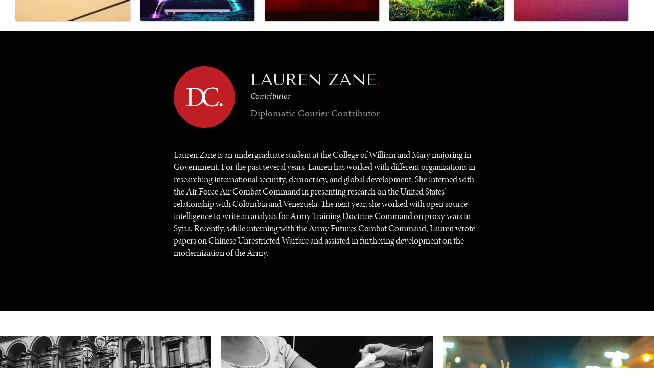

--- FILE ---
content_type: text/html
request_url: https://www.diplomaticourier.com/people/lauren-zane
body_size: 12096
content:
<!DOCTYPE html><!-- Last Published: Tue Jan 20 2026 18:42:08 GMT+0000 (Coordinated Universal Time) --><html data-wf-domain="www.diplomaticourier.com" data-wf-page="65ca3a1597f6525922fa03dd" data-wf-site="5fa4da31b6c3a4e610fd2d5a" lang="en" data-wf-collection="65ca3a1597f6525922fa037d" data-wf-item-slug="lauren-zane"><head><meta charset="utf-8"/><title>Lauren Zane   // Contributor</title><meta content="Lauren Zane is an undergraduate student at the College of William and Mary majoring in Government. Lauren&#x27;s focus and research is in international security, democracy, and global development.  // Diplomatic Courier" name="description"/><meta content="Lauren Zane   // Contributor" property="og:title"/><meta content="Lauren Zane is an undergraduate student at the College of William and Mary majoring in Government. Lauren&#x27;s focus and research is in international security, democracy, and global development.  // Diplomatic Courier" property="og:description"/><meta content="https://cdn.prod.website-files.com/5fa4da31b6c3a45d2cfd2d5d/5fa4da31b6c3a43f74fd4993_Lauren%20Zane%20profile%20picture.jpeg" property="og:image"/><meta content="Lauren Zane   // Contributor" property="twitter:title"/><meta content="Lauren Zane is an undergraduate student at the College of William and Mary majoring in Government. Lauren&#x27;s focus and research is in international security, democracy, and global development.  // Diplomatic Courier" property="twitter:description"/><meta content="https://cdn.prod.website-files.com/5fa4da31b6c3a45d2cfd2d5d/5fa4da31b6c3a43f74fd4993_Lauren%20Zane%20profile%20picture.jpeg" property="twitter:image"/><meta property="og:type" content="website"/><meta content="summary_large_image" name="twitter:card"/><meta content="width=device-width, initial-scale=1" name="viewport"/><link href="https://cdn.prod.website-files.com/5fa4da31b6c3a4e610fd2d5a/css/the-diplomatic-courier.shared.4d4404f63.min.css" rel="stylesheet" type="text/css" integrity="sha384-TUQE9jx/xHp3stqXG48QFgVS1mAQ5pgFHJMhEcX9smafOloTm/XB75tqnnDtO7/N" crossorigin="anonymous"/><link href="https://fonts.googleapis.com" rel="preconnect"/><link href="https://fonts.gstatic.com" rel="preconnect" crossorigin="anonymous"/><script src="https://ajax.googleapis.com/ajax/libs/webfont/1.6.26/webfont.js" type="text/javascript"></script><script type="text/javascript">WebFont.load({  google: {    families: ["Montserrat:100,100italic,200,200italic,300,300italic,400,400italic,500,500italic,600,600italic,700,700italic,800,800italic,900,900italic","Tenor Sans:regular","Source Serif Pro:regular,700","Libre Franklin:regular,600"]  }});</script><script src="https://use.typekit.net/kao3qjv.js" type="text/javascript"></script><script type="text/javascript">try{Typekit.load();}catch(e){}</script><script type="text/javascript">!function(o,c){var n=c.documentElement,t=" w-mod-";n.className+=t+"js",("ontouchstart"in o||o.DocumentTouch&&c instanceof DocumentTouch)&&(n.className+=t+"touch")}(window,document);</script><link href="https://cdn.prod.website-files.com/5fa4da31b6c3a4e610fd2d5a/5fa4da31b6c3a47915fd2d8f_favicon.png" rel="shortcut icon" type="image/x-icon"/><link href="https://cdn.prod.website-files.com/5fa4da31b6c3a4e610fd2d5a/5fa4da31b6c3a46695fd2d90_DC-webclip.png" rel="apple-touch-icon"/><script async="" src="https://www.googletagmanager.com/gtag/js?id=UA-917227-4"></script><script type="text/javascript">window.dataLayer = window.dataLayer || [];function gtag(){dataLayer.push(arguments);}gtag('js', new Date());gtag('config', 'UA-917227-4', {'anonymize_ip': false});</script><script async src="https://cdn.jsdelivr.net/npm/@finsweet/cookie-consent@1/fs-cc.js" fs-cc-mode="opt-in"></script>

<style>
  body {
  -moz-font-feature-settings: "liga" on;
  -moz-osx-font-smoothing: grayscale;
  -webkit-font-smoothing: antialiased;
  font-feature-settings: "liga" on;
  text-rendering: optimizeLegibility;
}
</style>

<style>
div.paragraph.w-richtext{
  white-space: pre-line !important;
  }
  br {display:none;}

</style>
<script>
function printContent(el){
	var restorepage = document.body.innerHTML;
	var printcontent = document.getElementById(el).innerHTML;
	document.body.innerHTML = printcontent;
	window.print();
	document.body.innerHTML = restorepage;
}
</script>

<script type="text/javascript">
    (function(c,l,a,r,i,t,y){
        c[a]=c[a]||function(){(c[a].q=c[a].q||[]).push(arguments)};
        t=l.createElement(r);t.async=1;t.src="https://www.clarity.ms/tag/"+i;
        y=l.getElementsByTagName(r)[0];y.parentNode.insertBefore(t,y);
    })(window, document, "clarity", "script", "dcuaplnq77");
</script>



<script>
document.addEventListener('DOMContentLoaded', function() {
    // Select all anchors and images within the document
    var links = document.querySelectorAll('a[href^="http://"], img[src^="http://"]');

    // Iterate over each link and replace 'http' with 'https'
    links.forEach(function(link) {
        if (link.href) {
            link.href = link.href.replace('http://', 'https://');
        } else if (link.src) {
            link.src = link.src.replace('http://', 'https://');
        }
    });
});
</script>

 <script type="application/ld+json">
    {
      "@context": "https://schema.org",
      "@type": "Organization",
      "image": "https://assets-global.website-files.com/5fa4da31b6c3a4e610fd2d5a/5fa4da31b6c3a467a9fd2ddb_dc.logo.white.full.svg",
      "url": "https://www.diplomaticourier.com",
      "sameAs": ["https://diplomaticourier.com"],
      "logo": "https://assets-global.website-files.com/5fa4da31b6c3a4e610fd2d5a/5fa4da31b6c3a467a9fd2ddb_dc.logo.white.full.svg",
      "name": "Diplomatic Courier",
      "description": "Connecting global publics to leaders in international affairs, diplomacy, social good, technology, business, and more."
    }
    </script><link rel="canonical" href="https://www.diplomaticourier.com/people/lauren-zane" />
<meta property="og:url" content="https://www.diplomaticourier.com/people/lauren-zane"></head><body><div data-collapse="tiny" data-animation="default" data-duration="400" data-easing="ease" data-easing2="ease" role="banner" class="navigation w-nav"><div data-w-id="06cb82c4-68a2-2c88-e447-ad93b93c221f" class="nav-menu"><a href="/" class="navigation-link main-nav w-inline-block"><div>home</div></a><a href="/about" class="navigation-link main-nav w-inline-block"><div>About</div></a><a href="/team" class="navigation-link main-nav w-inline-block"><div>Team</div></a><a href="/news-media" class="navigation-link main-nav w-inline-block"><div>News &amp; Media</div></a><a href="/print" class="navigation-link main-nav w-inline-block"><div>In Print</div></a><a href="/latest-posts" class="navigation-link main-nav w-inline-block"><div>all articles</div></a><a href="/submissions" class="navigation-link main-nav w-inline-block"><div>submissions</div></a></div><div class="navigation-container"><div class="main-nav-left"><a data-w-id="42f40efb-e7de-1589-e3f6-a477a8b94057" href="#" class="nav-icon-container w-inline-block"><div data-w-id="935fe8c2-7f82-a651-b908-bcb875b6e40c" class="menu-line"></div><div data-w-id="1faf7ea5-762c-0a3c-0144-a34f1a8f4b53" class="menu-line"></div><div data-w-id="2f146f24-5d38-01bd-5874-e4b99f1ee583" class="menu-line"></div></a><a href="/" class="logo main-nav-brand w-inline-block"><img src="https://cdn.prod.website-files.com/5fa4da31b6c3a4e610fd2d5a/5fa4da31b6c3a467a9fd2ddb_dc.logo.white.full.svg" alt="" class="image-logo"/></a><div class="subnav-top"><div class="subnav-topics-list"><div class="collection-list-wrapper w-dyn-list"><div role="list" class="topics-list w-dyn-items"><div role="listitem" class="subnav-list-item inline-list-item w-dyn-item"><a href="/topics/diplomacy" class="sub-nav-link" data-ix="subnav-close-2">Diplomacy</a></div><div role="listitem" class="subnav-list-item inline-list-item w-dyn-item"><a href="/topics/economy" class="sub-nav-link" data-ix="subnav-close-2">Economy</a></div><div role="listitem" class="subnav-list-item inline-list-item w-dyn-item"><a href="/topics/energy" class="sub-nav-link" data-ix="subnav-close-2">Energy</a></div><div role="listitem" class="subnav-list-item inline-list-item w-dyn-item"><a href="/topics/environment" class="sub-nav-link" data-ix="subnav-close-2">Environment</a></div><div role="listitem" class="subnav-list-item inline-list-item w-dyn-item"><a href="/topics/health" class="sub-nav-link" data-ix="subnav-close-2">Health</a></div><div role="listitem" class="subnav-list-item inline-list-item w-dyn-item"><a href="/topics/politics" class="sub-nav-link" data-ix="subnav-close-2">Politics</a></div><div role="listitem" class="subnav-list-item inline-list-item w-dyn-item"><a href="/topics/security" class="sub-nav-link" data-ix="subnav-close-2">Security</a></div><div role="listitem" class="subnav-list-item inline-list-item w-dyn-item"><a href="/topics/technology" class="sub-nav-link" data-ix="subnav-close-2">Technology</a></div></div></div><div class="sub-nav-divider"></div><a data-w-id="4d061a5c-f987-2f90-12ec-ad08f5d8a8aa" href="#" class="sub-nav-link hide w-inline-block"><div>Browse All</div></a><a data-w-id="eee1bb03-3726-b3d0-6888-96758359627a" href="#" class="view-more-topics w-inline-block"></a></div></div></div><div class="mn-middle hide" data-ix="subnav-hover-fix"><a href="#" class="mn-channel-image w-inline-block"></a><a href="#" class="sub-nav-open w-inline-block" data-ix="subnav-open"></a><a href="#" class="close-subnav-button w-inline-block" data-ix="subnav-close"></a></div><div class="main-nav-right"><a data-w-id="9b4ebe1a-9f4c-0dab-11f9-58dc82b8c428" href="#" target="_blank" class="nav-center-dropdown-icon browse desktop-hide w-inline-block"><div>browse</div></a><a rel="noopener" href="https://57be155b.sibforms.com/serve/[base64]" target="_blank" class="nav-center-dropdown-icon browse mobile-hide w-inline-block"><div><strong class="bold-text-3">Newsletter</strong></div></a><a rel="noopener" href="https://worldin2050.diplomaticourier.com/" target="_blank" class="nav-center-dropdown-icon browse mobile-hide w-inline-block"><div>World in 2050</div></a><div class="search-button-container"><a data-w-id="d92e23fa-813c-7fdc-6a80-95ffd9337ba1" href="#" class="search-toggle-button w-inline-block"></a></div></div></div><div class="search-overlay-container initial"><form action="/search" class="search-field-container w-form"><input class="search-input w-input" maxlength="256" name="query" placeholder="I&#x27;m looking for…" type="search" id="search" required=""/><input type="submit" class="search-button w-button" value="Search"/></form><a href="#" class="cancel-search-button w-inline-block" data-ix="hide-search-overlay"></a></div><div class="browse-menu initial"><div class="browse-menu-header"><div class="browse-header-left"><div class="dc-brand"></div><div>Browse Articles</div></div><a data-w-id="7ae7f685-c24d-535c-44cf-5fac09999a9a" href="#" class="close-browser-overlay w-inline-block"></a></div><div class="browse-section twothirds"><h3>topics</h3><div class="w-dyn-list"><div role="list" class="browse-list w-dyn-items"><div role="listitem" class="browse-item w-dyn-item"><a data-w-id="16f3f98b-1d39-3f87-e4e3-00d8ce215860" href="/topics/brics" class="w-inline-block"><div>BRICS</div></a></div><div role="listitem" class="browse-item w-dyn-item"><a data-w-id="16f3f98b-1d39-3f87-e4e3-00d8ce215860" href="/topics/book-review" class="w-inline-block"><div>Book Reviews</div></a></div><div role="listitem" class="browse-item w-dyn-item"><a data-w-id="16f3f98b-1d39-3f87-e4e3-00d8ce215860" href="/topics/cities" class="w-inline-block"><div>Cities</div></a></div><div role="listitem" class="browse-item w-dyn-item"><a data-w-id="16f3f98b-1d39-3f87-e4e3-00d8ce215860" href="/topics/culture" class="w-inline-block"><div>Culture</div></a></div><div role="listitem" class="browse-item w-dyn-item"><a data-w-id="16f3f98b-1d39-3f87-e4e3-00d8ce215860" href="/topics/diplomacy" class="w-inline-block"><div>Diplomacy</div></a></div><div role="listitem" class="browse-item w-dyn-item"><a data-w-id="16f3f98b-1d39-3f87-e4e3-00d8ce215860" href="/topics/economy" class="w-inline-block"><div>Economy</div></a></div><div role="listitem" class="browse-item w-dyn-item"><a data-w-id="16f3f98b-1d39-3f87-e4e3-00d8ce215860" href="/topics/education" class="w-inline-block"><div>Education</div></a></div><div role="listitem" class="browse-item w-dyn-item"><a data-w-id="16f3f98b-1d39-3f87-e4e3-00d8ce215860" href="/topics/energy" class="w-inline-block"><div>Energy</div></a></div><div role="listitem" class="browse-item w-dyn-item"><a data-w-id="16f3f98b-1d39-3f87-e4e3-00d8ce215860" href="/topics/environment" class="w-inline-block"><div>Environment</div></a></div><div role="listitem" class="browse-item w-dyn-item"><a data-w-id="16f3f98b-1d39-3f87-e4e3-00d8ce215860" href="/topics/food-security" class="w-inline-block"><div>Food Security</div></a></div><div role="listitem" class="browse-item w-dyn-item"><a data-w-id="16f3f98b-1d39-3f87-e4e3-00d8ce215860" href="/topics/global-talent-summit" class="w-inline-block"><div>Global Talent Summit</div></a></div><div role="listitem" class="browse-item w-dyn-item"><a data-w-id="16f3f98b-1d39-3f87-e4e3-00d8ce215860" href="/topics/governance" class="w-inline-block"><div>Governance</div></a></div><div role="listitem" class="browse-item w-dyn-item"><a data-w-id="16f3f98b-1d39-3f87-e4e3-00d8ce215860" href="/topics/health" class="w-inline-block"><div>Health</div></a></div><div role="listitem" class="browse-item w-dyn-item"><a data-w-id="16f3f98b-1d39-3f87-e4e3-00d8ce215860" href="/topics/human-rights" class="w-inline-block"><div>Human Rights</div></a></div><div role="listitem" class="browse-item w-dyn-item"><a data-w-id="16f3f98b-1d39-3f87-e4e3-00d8ce215860" href="/topics/opinion" class="w-inline-block"><div>Opinion</div></a></div><div role="listitem" class="browse-item w-dyn-item"><a data-w-id="16f3f98b-1d39-3f87-e4e3-00d8ce215860" href="/topics/politics" class="w-inline-block"><div>Politics</div></a></div><div role="listitem" class="browse-item w-dyn-item"><a data-w-id="16f3f98b-1d39-3f87-e4e3-00d8ce215860" href="/topics/report-reviews" class="w-inline-block"><div>Report Reviews</div></a></div><div role="listitem" class="browse-item w-dyn-item"><a data-w-id="16f3f98b-1d39-3f87-e4e3-00d8ce215860" href="/topics/security" class="w-inline-block"><div>Security</div></a></div><div role="listitem" class="browse-item w-dyn-item"><a data-w-id="16f3f98b-1d39-3f87-e4e3-00d8ce215860" href="/topics/sponsored" class="w-inline-block"><div>Sponsored</div></a></div><div role="listitem" class="browse-item w-dyn-item"><a data-w-id="16f3f98b-1d39-3f87-e4e3-00d8ce215860" href="/topics/technology" class="w-inline-block"><div>Technology</div></a></div><div role="listitem" class="browse-item w-dyn-item"><a data-w-id="16f3f98b-1d39-3f87-e4e3-00d8ce215860" href="/topics/travel" class="w-inline-block"><div>Travel</div></a></div></div></div></div><div class="browse-section onethird"><h3>Regions</h3><div class="w-dyn-list"><div role="list" class="browse-list regions w-dyn-items"><div role="listitem" class="browse-item half w-dyn-item"><a data-w-id="6e7f406c-dba8-3fd6-b7ee-31ed6ef2e4c2" href="/regions/africa" class="w-inline-block"><div>Africa</div></a></div><div role="listitem" class="browse-item half w-dyn-item"><a data-w-id="6e7f406c-dba8-3fd6-b7ee-31ed6ef2e4c2" href="/regions/asia" class="w-inline-block"><div>Asia</div></a></div><div role="listitem" class="browse-item half w-dyn-item"><a data-w-id="6e7f406c-dba8-3fd6-b7ee-31ed6ef2e4c2" href="/regions/central-asia" class="w-inline-block"><div>Central Asia</div></a></div><div role="listitem" class="browse-item half w-dyn-item"><a data-w-id="6e7f406c-dba8-3fd6-b7ee-31ed6ef2e4c2" href="/regions/europe" class="w-inline-block"><div>Europe</div></a></div><div role="listitem" class="browse-item half w-dyn-item"><a data-w-id="6e7f406c-dba8-3fd6-b7ee-31ed6ef2e4c2" href="/regions/global" class="w-inline-block"><div>Global</div></a></div><div role="listitem" class="browse-item half w-dyn-item"><a data-w-id="6e7f406c-dba8-3fd6-b7ee-31ed6ef2e4c2" href="/regions/latin-america" class="w-inline-block"><div>Latin America</div></a></div><div role="listitem" class="browse-item half w-dyn-item"><a data-w-id="6e7f406c-dba8-3fd6-b7ee-31ed6ef2e4c2" href="/regions/middle-east-north-africa" class="w-inline-block"><div>Middle East/North Africa</div></a></div><div role="listitem" class="browse-item half w-dyn-item"><a data-w-id="6e7f406c-dba8-3fd6-b7ee-31ed6ef2e4c2" href="/regions/north-america" class="w-inline-block"><div>North America</div></a></div><div role="listitem" class="browse-item half w-dyn-item"><a data-w-id="6e7f406c-dba8-3fd6-b7ee-31ed6ef2e4c2" href="/regions/oceania" class="w-inline-block"><div>Oceania</div></a></div></div></div></div><div class="browse-section"><h3>channels</h3><div class="w-dyn-list"><div role="list" class="browse-channels-wrapper w-dyn-items"><div role="listitem" class="channel-browse-item w-dyn-item"><a data-w-id="8d1c3dbb-fc34-5dc1-32cf-61e85a0b4f20" style="background-image:url(&quot;https://cdn.prod.website-files.com/5fa4da31b6c3a45d2cfd2d5d/67f426c760e3599bcae85f5c_65947af379c17e370458eb35_Around%20the%20World%20Channel%20-%20Diplomatic%20Courier-min.jpeg&quot;)" href="/channel/around-the-world" class="channel-browse-block-item w-inline-block"><div class="print-issue-spacer"></div><div class="browse-channel-overlay"><div class="browse-channel-title">Around the World</div><div>Exploring our world through photography and storytelling.</div></div></a></div><div role="listitem" class="channel-browse-item w-dyn-item"><a data-w-id="8d1c3dbb-fc34-5dc1-32cf-61e85a0b4f20" style="background-image:url(&quot;https://cdn.prod.website-files.com/5fa4da31b6c3a45d2cfd2d5d/67f426a946d4db6c6e7dce06_65947c377c087566823b22f2_Ballot%20Box%20Channel%20-%20Diplomatic%20Courier-min.jpeg&quot;)" href="/channel/ballot-box" class="channel-browse-block-item w-inline-block"><div class="print-issue-spacer"></div><div class="browse-channel-overlay"><div class="browse-channel-title">Ballot Box</div><div>Coverage and analysis of elections, wherever they happen.</div></div></a></div><div role="listitem" class="channel-browse-item w-dyn-item"><a data-w-id="8d1c3dbb-fc34-5dc1-32cf-61e85a0b4f20" style="background-image:url(&quot;https://cdn.prod.website-files.com/5fa4da31b6c3a45d2cfd2d5d/67f425075e03548b2a1e39be_67cb389de706ac063501a80a_Eight%20Billion%20Voices%20Channel%20Image-min.jpg&quot;)" href="/channel/eight-billion-voices" class="channel-browse-block-item w-inline-block"><div class="print-issue-spacer"></div><div class="browse-channel-overlay"><div class="browse-channel-title">Eight Billion Voices</div><div>Surveys and polls on the most important issues affecting the world’s population.</div></div></a></div><div role="listitem" class="channel-browse-item w-dyn-item"><a data-w-id="8d1c3dbb-fc34-5dc1-32cf-61e85a0b4f20" style="background-image:url(&quot;https://cdn.prod.website-files.com/5fa4da31b6c3a45d2cfd2d5d/67f42690fee9fa4f5495f915_6245997f7224b1e840052321_Saving%20Gaia%20Channel%20Hero-min.jpeg&quot;)" href="/channel/saving-gaia-energy-transition" class="channel-browse-block-item w-inline-block"><div class="print-issue-spacer"></div><div class="browse-channel-overlay"><div class="browse-channel-title">Saving Gaia</div><div>Saving ourselves by preserving our ecosystems.</div></div></a></div><div role="listitem" class="channel-browse-item w-dyn-item"><a data-w-id="8d1c3dbb-fc34-5dc1-32cf-61e85a0b4f20" style="background-image:url(&quot;https://cdn.prod.website-files.com/5fa4da31b6c3a45d2cfd2d5d/67f4252978ba851b4b9b3440_670067acc95a3e6a01c7d689_radar-3872884_1280-min.jpg&quot;)" href="/channel/under-the-radar" class="channel-browse-block-item w-inline-block"><div class="print-issue-spacer"></div><div class="browse-channel-overlay"><div class="browse-channel-title">Under the Radar</div><div>Under–the–radar stories from around the world.</div></div></a></div><div role="listitem" class="channel-browse-item w-dyn-item"><a data-w-id="8d1c3dbb-fc34-5dc1-32cf-61e85a0b4f20" style="background-image:url(&quot;https://cdn.prod.website-files.com/5fa4da31b6c3a45d2cfd2d5d/67f4241f6840df6ee3425eac_5ff87e866361cd1eecf5f3a4_bigstock-United-Nations-Building-In-New-103020263-min.jpg&quot;)" href="/channel/grand-summitry" class="channel-browse-block-item w-inline-block"><div class="print-issue-spacer"></div><div class="browse-channel-overlay"><div class="browse-channel-title">Grand Summitry</div><div>Exploring the path to achieving international commitments &amp; global goals. </div></div></a></div><div role="listitem" class="channel-browse-item w-dyn-item"><a data-w-id="8d1c3dbb-fc34-5dc1-32cf-61e85a0b4f20" style="background-image:url(&quot;https://cdn.prod.website-files.com/5fa4da31b6c3a45d2cfd2d5d/67f425c85a0692ce0081c3f8_659492ab08855088a76a67b7_Wellbeing%20Channel%20-%20Diplomatic%20Courier-min.jpeg&quot;)" href="/channel/individual-societal-wellbeing" class="channel-browse-block-item w-inline-block"><div class="print-issue-spacer"></div><div class="browse-channel-overlay"><div class="browse-channel-title">Individual, Societal Wellbeing</div><div>What ails us, physically and mentally, requires holistic solutions. </div></div></a></div><div role="listitem" class="channel-browse-item w-dyn-item"><a data-w-id="8d1c3dbb-fc34-5dc1-32cf-61e85a0b4f20" style="background-image:url(&quot;https://cdn.prod.website-files.com/5fa4da31b6c3a45d2cfd2d5d/67f424c74f359762524b4d0d_65948d7a78247a16b23095c2_Governance%20Channel%20-%20Diplomatic%20Courier-min.jpeg&quot;)" href="/channel/institutions-under-pressure" class="channel-browse-block-item w-inline-block"><div class="print-issue-spacer"></div><div class="browse-channel-overlay"><div class="browse-channel-title">Institutions Under Pressure</div><div>Trust in, effectiveness of our societal and governance institutions is failing.</div></div></a></div><div role="listitem" class="channel-browse-item w-dyn-item"><a data-w-id="8d1c3dbb-fc34-5dc1-32cf-61e85a0b4f20" style="background-image:url(&quot;https://cdn.prod.website-files.com/5fa4da31b6c3a45d2cfd2d5d/67f42584f5669757e6196881_67006a6e5e143579a668867a_bigstock-Growth-D-62225549-min.png&quot;)" href="/channel/media-amp-news" class="channel-browse-block-item w-inline-block"><div class="print-issue-spacer"></div><div class="browse-channel-overlay"><div class="browse-channel-title">News &amp; Media</div><div>News about Diplomatic Courier.</div></div></a></div><div role="listitem" class="channel-browse-item w-dyn-item"><a data-w-id="8d1c3dbb-fc34-5dc1-32cf-61e85a0b4f20" style="background-image:url(&quot;https://cdn.prod.website-files.com/5fa4da31b6c3a45d2cfd2d5d/67f425a73131d4f5b478c122_6594890d8306fdd4ff09371b_Exponential%20Tech%20Channel%20-%20Diplomatic%20Courier-min.jpeg&quot;)" href="/channel/our-digital-future" class="channel-browse-block-item w-inline-block"><div class="print-issue-spacer"></div><div class="browse-channel-overlay"><div class="browse-channel-title">Our Digital Future</div><div>Exponential technologies and their impact on human flourishing.</div></div></a></div><div role="listitem" class="channel-browse-item w-dyn-item"><a data-w-id="8d1c3dbb-fc34-5dc1-32cf-61e85a0b4f20" style="background-image:url(&quot;https://cdn.prod.website-files.com/5fa4da31b6c3a45d2cfd2d5d/67f42550d1a25ac6d5f39a8c_65ece1b0e75db3ce3911fd50_AdobeStock_198803041-min.jpeg&quot;)" href="/channel/rebalancing-education-work" class="channel-browse-block-item w-inline-block"><div class="print-issue-spacer"></div><div class="browse-channel-overlay"><div class="browse-channel-title">Rebalancing Education &amp; Work</div><div>Making our education systems and labor markets future-ready. </div></div></a></div><div role="listitem" class="channel-browse-item w-dyn-item"><a data-w-id="8d1c3dbb-fc34-5dc1-32cf-61e85a0b4f20" style="background-image:url(&quot;https://cdn.prod.website-files.com/5fa4da31b6c3a45d2cfd2d5d/67f4249fe4e06ffe12885b19_65948e17b96b910ee007efd7_War%20and%20Peace%20Channel%20-%20Diplomatic%20Courier-min.jpeg&quot;)" href="/channel/war-peace" class="channel-browse-block-item w-inline-block"><div class="print-issue-spacer"></div><div class="browse-channel-overlay"><div class="browse-channel-title">War &amp; Peace</div><div>Geopolitical competition and its consequences.</div></div></a></div><div role="listitem" class="channel-browse-item w-dyn-item"><a data-w-id="8d1c3dbb-fc34-5dc1-32cf-61e85a0b4f20" style="background-image:url(&quot;https://cdn.prod.website-files.com/5fa4da31b6c3a45d2cfd2d5d/67f425e16840df6ee3441a6e_5fa4da31b6c3a4064ffd49e3_christian-wiediger-1XGlbRjt92Q-unsplash-min.jpg&quot;)" href="/channel/dialogue-of-civilizations" class="channel-browse-block-item w-inline-block"><div class="print-issue-spacer"></div><div class="browse-channel-overlay"><div class="browse-channel-title">Dialogue of Civilizations</div><div>Searching for common ground in a divided world.</div></div></a></div></div></div></div></div></div><div class="title-section black"><div class="title-container"><div class="flex-top"><div class="thumb-container"><div class="team-thumb"><div style="background-image:url(&quot;https://cdn.prod.website-files.com/5fa4da31b6c3a45d2cfd2d5d/5fa4da31b6c3a43f74fd4993_Lauren%20Zane%20profile%20picture.jpeg&quot;)" class="team-thumb-photo"></div></div><div class="style-lines-container hide"><div class="style-line"></div><div class="style-line"></div></div></div><div class="bio-content-container"><div class="contributor-name"><h2 class="team-name">Lauren Zane </h2><h2 class="team-name inline-period _2">.</h2><div class="italic">Contributor</div><div class="contributor-sub"><div class="gray-text"><div class="inline-text-display">Diplomatic Courier</div><div class="inline-text-display">Contributor</div><div class="w-dyn-bind-empty"></div></div></div></div></div></div><div class="contributor-bio"><div class="profile-contact-block"><a href="#" class="social-link w-inline-block w-condition-invisible"><img src="https://cdn.prod.website-files.com/5fa4da31b6c3a4e610fd2d5a/5fa4da31b6c3a4173efd2dcf_icon.white.twitter.svg" alt=""/></a><a href="#" class="social-link w-inline-block w-condition-invisible"><img src="https://cdn.prod.website-files.com/5fa4da31b6c3a4e610fd2d5a/5fa4da31b6c3a437f3fd2db4_icon.white.facebook.svg" alt=""/></a><a href="#" class="social-link w-inline-block w-condition-invisible"><img src="https://cdn.prod.website-files.com/5fa4da31b6c3a4e610fd2d5a/5fa4da31b6c3a4449dfd2d94_icon.white.linkedin.svg" alt=""/></a><a href="#" class="social-link w-inline-block w-condition-invisible"><img src="https://cdn.prod.website-files.com/5fa4da31b6c3a4e610fd2d5a/5fa4da31b6c3a41723fd2da7_icon.white.instagram.svg" alt=""/></a><a href="#" class="social-link w-inline-block w-condition-invisible"><img src="https://cdn.prod.website-files.com/5fa4da31b6c3a4e610fd2d5a/5fa4da31b6c3a42f5cfd2dd3_icon.white.email.svg" alt=""/></a></div><div class="w-richtext"><p>Lauren Zane is an undergraduate student at the College of William and Mary majoring in Government. For the past several years, Lauren has worked with different organizations in researching international security, democracy, and global development. She interned with the Air Force Air Combat Command in presenting research on the United States’ relationship with Colombia and Venezuela. The next year, she worked with open source intelligence to write an analysis for Army Training Doctrine Command on proxy wars in Syria. Recently, while interning with the Army Futures Combat Command, Lauren wrote papers on Chinese Unrestricted Warfare and assisted in furthering development on the modernization of the Army.</p></div></div></div></div><div><div class="posts-collection-list second paginate-list w-dyn-list"><div role="list" class="posts-collection-list list-view w-dyn-items w-row"><div role="listitem" class="_3-collection-item w-dyn-item w-col w-col-6"><a style="background-image:url(&quot;https://cdn.prod.website-files.com/5fa4da31b6c3a45d2cfd2d5d/5fa4da31b6c3a42119fd4acf_jay-wennington-CF3SZDnEa9Q-unsplash.jpg&quot;)" href="/posts/the-fight-for-representation" class="posts-image w-inline-block"><div class="post-image-spacer"></div><div class="default-cover-image w-condition-invisible"><div class="default-cover-image-pattern"></div><div class="default-cover-image-pattern brandmark"></div></div><div class="default-cover-image w-condition-invisible"><div class="default-cover-image-pattern"></div><div class="default-cover-image-pattern brandmark"></div></div></a><div class="post-info-text smaller-info-area"><div class="breaking-news w-condition-invisible"><div>Breaking News</div></div><a href="#" class="channel-tag w-inline-block w-condition-invisible"><div class="inline-text-display">Channel |</div><div class="inline-text-display itallic w-dyn-bind-empty"></div></a><a href="/posts/the-fight-for-representation" class="post-title w-inline-block"><h2 class="post-item-title smaller">The Fight for Representation</h2></a><div class="post-summary-text-container"><div class="post-summary-text w-condition-invisible">Sponsored</div><a href="/regions/global" class="post-summary-text link">Global</a><a href="/topics/human-rights" class="post-summary-text link">Human Rights</a><div class="post-summary-text">//</div><div class="post-summary-text">April 28, 2020</div></div></div></div><div role="listitem" class="_3-collection-item w-dyn-item w-col w-col-6"><a style="background-image:url(&quot;https://cdn.prod.website-files.com/5fa4da31b6c3a45d2cfd2d5d/5fa4da31b6c3a48f6dfd4ad0_obi-onyeador-PMnbMcJeftk-unsplash.jpg&quot;)" href="/posts/a-brief-history-on-the-benefits-of-vaccinations" class="posts-image w-inline-block"><div class="post-image-spacer"></div><div class="default-cover-image w-condition-invisible"><div class="default-cover-image-pattern"></div><div class="default-cover-image-pattern brandmark"></div></div><div class="default-cover-image w-condition-invisible"><div class="default-cover-image-pattern"></div><div class="default-cover-image-pattern brandmark"></div></div></a><div class="post-info-text smaller-info-area"><div class="breaking-news w-condition-invisible"><div>Breaking News</div></div><a href="#" class="channel-tag w-inline-block w-condition-invisible"><div class="inline-text-display">Channel |</div><div class="inline-text-display itallic w-dyn-bind-empty"></div></a><a href="/posts/a-brief-history-on-the-benefits-of-vaccinations" class="post-title w-inline-block"><h2 class="post-item-title smaller">A Brief History on the Benefits of Vaccinations</h2></a><div class="post-summary-text-container"><div class="post-summary-text w-condition-invisible">Sponsored</div><a href="/regions/global" class="post-summary-text link">Global</a><a href="/topics/health" class="post-summary-text link">Health</a><div class="post-summary-text">//</div><div class="post-summary-text">April 28, 2020</div></div></div></div><div role="listitem" class="_3-collection-item w-dyn-item w-col w-col-6"><a style="background-image:url(&quot;https://cdn.prod.website-files.com/5fa4da31b6c3a45d2cfd2d5d/5fa4da31b6c3a424c2fd49f5_aj-colores-fyIPhvavIBs-unsplash.jpg&quot;)" href="/posts/ending-the-global-assault-on-protest" class="posts-image w-inline-block"><div class="post-image-spacer"></div><div class="default-cover-image w-condition-invisible"><div class="default-cover-image-pattern"></div><div class="default-cover-image-pattern brandmark"></div></div><div class="default-cover-image w-condition-invisible"><div class="default-cover-image-pattern"></div><div class="default-cover-image-pattern brandmark"></div></div></a><div class="post-info-text smaller-info-area"><div class="breaking-news w-condition-invisible"><div>Breaking News</div></div><a href="#" class="channel-tag w-inline-block w-condition-invisible"><div class="inline-text-display">Channel |</div><div class="inline-text-display itallic w-dyn-bind-empty"></div></a><a href="/posts/ending-the-global-assault-on-protest" class="post-title w-inline-block"><h2 class="post-item-title smaller">Ending the Global Assault on Protest</h2></a><div class="post-summary-text-container"><div class="post-summary-text w-condition-invisible">Sponsored</div><a href="/regions/global" class="post-summary-text link">Global</a><a href="/topics/opinion" class="post-summary-text link">Opinion</a><div class="post-summary-text">//</div><div class="post-summary-text">January 6, 2020</div></div></div></div><div role="listitem" class="_3-collection-item w-dyn-item w-col w-col-6"><a style="background-image:url(&quot;https://cdn.prod.website-files.com/5fa4da31b6c3a45d2cfd2d5d/5fa4da31b6c3a40544fd49c1_elbe-philharmonic-hall-2482637_1920.jpg&quot;)" href="/posts/changing-the-narrative-on-inequality" class="posts-image w-inline-block"><div class="post-image-spacer"></div><div class="default-cover-image w-condition-invisible"><div class="default-cover-image-pattern"></div><div class="default-cover-image-pattern brandmark"></div></div><div class="default-cover-image w-condition-invisible"><div class="default-cover-image-pattern"></div><div class="default-cover-image-pattern brandmark"></div></div></a><div class="post-info-text smaller-info-area"><div class="breaking-news w-condition-invisible"><div>Breaking News</div></div><a href="#" class="channel-tag w-inline-block w-condition-invisible"><div class="inline-text-display">Channel |</div><div class="inline-text-display itallic w-dyn-bind-empty"></div></a><a href="/posts/changing-the-narrative-on-inequality" class="post-title w-inline-block"><h2 class="post-item-title smaller">Changing the Narrative on Inequality</h2></a><div class="post-summary-text-container"><div class="post-summary-text w-condition-invisible">Sponsored</div><a href="/regions/global" class="post-summary-text link">Global</a><a href="/topics/economy" class="post-summary-text link">Economy</a><div class="post-summary-text">//</div><div class="post-summary-text">December 31, 2019</div></div></div></div><div role="listitem" class="_3-collection-item w-dyn-item w-col w-col-6"><a style="background-image:url(&quot;https://cdn.prod.website-files.com/5fa4da31b6c3a45d2cfd2d5d/5fa4da31b6c3a45b3efd49b7_holger-link-wZTiKB6rQYY-unsplash.jpg&quot;)" href="/posts/the-right-to-breathe" class="posts-image w-inline-block"><div class="post-image-spacer"></div><div class="default-cover-image w-condition-invisible"><div class="default-cover-image-pattern"></div><div class="default-cover-image-pattern brandmark"></div></div><div class="default-cover-image w-condition-invisible"><div class="default-cover-image-pattern"></div><div class="default-cover-image-pattern brandmark"></div></div></a><div class="post-info-text smaller-info-area"><div class="breaking-news w-condition-invisible"><div>Breaking News</div></div><a href="#" class="channel-tag w-inline-block w-condition-invisible"><div class="inline-text-display">Channel |</div><div class="inline-text-display itallic w-dyn-bind-empty"></div></a><a href="/posts/the-right-to-breathe" class="post-title w-inline-block"><h2 class="post-item-title smaller">The Right to Breathe</h2></a><div class="post-summary-text-container"><div class="post-summary-text w-condition-invisible">Sponsored</div><a href="/regions/global" class="post-summary-text link">Global</a><a href="/topics/environment" class="post-summary-text link">Environment</a><div class="post-summary-text">//</div><div class="post-summary-text">December 10, 2019</div></div></div></div><div role="listitem" class="_3-collection-item w-dyn-item w-col w-col-6"><a style="background-image:url(&quot;https://cdn.prod.website-files.com/5fa4da31b6c3a45d2cfd2d5d/5fa4da31b6c3a411dffd49a7_bigstock-G--Protest-in-Toronto--46969243.jpg&quot;)" href="/posts/ai-and-the-erosion-of-freedoms" class="posts-image w-inline-block"><div class="post-image-spacer"></div><div class="default-cover-image w-condition-invisible"><div class="default-cover-image-pattern"></div><div class="default-cover-image-pattern brandmark"></div></div><div class="default-cover-image w-condition-invisible"><div class="default-cover-image-pattern"></div><div class="default-cover-image-pattern brandmark"></div></div></a><div class="post-info-text smaller-info-area"><div class="breaking-news w-condition-invisible"><div>Breaking News</div></div><a href="#" class="channel-tag w-inline-block w-condition-invisible"><div class="inline-text-display">Channel |</div><div class="inline-text-display itallic w-dyn-bind-empty"></div></a><a href="/posts/ai-and-the-erosion-of-freedoms" class="post-title w-inline-block"><h2 class="post-item-title smaller">AI and the Erosion of Freedoms</h2></a><div class="post-summary-text-container"><div class="post-summary-text w-condition-invisible">Sponsored</div><a href="/regions/global" class="post-summary-text link">Global</a><a href="/topics/opinion" class="post-summary-text link">Opinion</a><div class="post-summary-text">//</div><div class="post-summary-text">November 15, 2019</div></div></div></div></div><div role="navigation" aria-label="List" class="w-pagination-wrapper pagination"></div></div></div><div class="footer"><div class="container-footer"><div class="container"><div class="top-section footer-top"><div class="footer-top-left"><a href="#" class="logo cc-footer w-inline-block"><img src="https://cdn.prod.website-files.com/5fa4da31b6c3a4e610fd2d5a/5fa4da31b6c3a43ae5fd2d85_logo.dc.white.red.brandmark.svg" alt="Diplomatic Courier
" class="image-logo footer-logo"/><img src="https://cdn.prod.website-files.com/5fa4da31b6c3a4e610fd2d5a/5fa4da31b6c3a4e92afd2d96_logo.dc.red.full.svg" alt=""/></a><div class="main-nav-tagline footer-tagline">A Global Affairs Media Network</div></div><div class="w-embed"><h2 style="font-size: 20px; margin-bottom: 30px; margin-left: 0px;">Newsletter signup</h2>
<p><a href="https://57be155b.sibforms.com/serve/[base64]" target="_blank" style="display: inline-block; background-color: #ffffff; color: #000000; text-decoration: none; padding: 10px 20px; border: 1px solid #000000; border-radius: 6px;">Subscribe here</a></p></div></div></div><div class="separator-footer"><div class="separator-color footer-line"></div></div><div class="container"><div class="bottom"><div class="footer-links-container"><div class="footer-links"><div class="footer-title-text">channels</div><div class="footer-links-inner"><div class="w-dyn-list"><div role="list" class="w-dyn-items"><div role="listitem" class="w-dyn-item"><div class="nav-link footer-link _2"><a href="/channel/around-the-world" class="inline-text-display light-gray-link-text">Around the World</a></div></div><div role="listitem" class="w-dyn-item"><div class="nav-link footer-link _2"><a href="/channel/ballot-box" class="inline-text-display light-gray-link-text">Ballot Box</a></div></div><div role="listitem" class="w-dyn-item"><div class="nav-link footer-link _2"><a href="/channel/eight-billion-voices" class="inline-text-display light-gray-link-text">Eight Billion Voices</a></div></div><div role="listitem" class="w-dyn-item"><div class="nav-link footer-link _2"><a href="/channel/saving-gaia-energy-transition" class="inline-text-display light-gray-link-text">Saving Gaia</a></div></div><div role="listitem" class="w-dyn-item"><div class="nav-link footer-link _2"><a href="/channel/under-the-radar" class="inline-text-display light-gray-link-text">Under the Radar</a></div></div></div></div><div class="footer-list-container-toggle"><div class="w-dyn-list"><div role="list" class="w-dyn-items"><div role="listitem" class="w-dyn-item"><div class="nav-link footer-link _2"><a href="/channel/grand-summitry" class="inline-text-display light-gray-link-text">Grand Summitry</a></div></div><div role="listitem" class="w-dyn-item"><div class="nav-link footer-link _2"><a href="/channel/individual-societal-wellbeing" class="inline-text-display light-gray-link-text">Individual, Societal Wellbeing</a></div></div><div role="listitem" class="w-dyn-item"><div class="nav-link footer-link _2"><a href="/channel/institutions-under-pressure" class="inline-text-display light-gray-link-text">Institutions Under Pressure</a></div></div><div role="listitem" class="w-dyn-item"><div class="nav-link footer-link _2"><a href="/channel/media-amp-news" class="inline-text-display light-gray-link-text">News &amp; Media</a></div></div><div role="listitem" class="w-dyn-item"><div class="nav-link footer-link _2"><a href="/channel/our-digital-future" class="inline-text-display light-gray-link-text">Our Digital Future</a></div></div><div role="listitem" class="w-dyn-item"><div class="nav-link footer-link _2"><a href="/channel/rebalancing-education-work" class="inline-text-display light-gray-link-text">Rebalancing Education &amp; Work</a></div></div><div role="listitem" class="w-dyn-item"><div class="nav-link footer-link _2"><a href="/channel/war-peace" class="inline-text-display light-gray-link-text">War &amp; Peace</a></div></div><div role="listitem" class="w-dyn-item"><div class="nav-link footer-link _2"><a href="/channel/dialogue-of-civilizations" class="inline-text-display light-gray-link-text">Dialogue of Civilizations</a></div></div></div></div></div><div class="footer-more-toggle" data-ix="toggle-footer-list"><div class="nav-link footer-link _2"><a href="#" class="inline-text-display light-gray-link-text">More...</a></div></div><div class="footer-less-toggle" data-ix="toggle-footer-list-close"><div class="nav-link footer-link _2"><a href="#" class="inline-text-display light-gray-link-text">Less...</a></div></div></div></div><div class="footer-links"><div class="footer-title-text">topics</div><div class="footer-links-inner"><div class="w-dyn-list"><div role="list" class="w-dyn-items"><div role="listitem" class="w-dyn-item"><div class="nav-link footer-link _2"><a href="/topics/diplomacy" class="inline-text-display light-gray-link-text">Diplomacy</a></div></div><div role="listitem" class="w-dyn-item"><div class="nav-link footer-link _2"><a href="/topics/economy" class="inline-text-display light-gray-link-text">Economy</a></div></div><div role="listitem" class="w-dyn-item"><div class="nav-link footer-link _2"><a href="/topics/energy" class="inline-text-display light-gray-link-text">Energy</a></div></div><div role="listitem" class="w-dyn-item"><div class="nav-link footer-link _2"><a href="/topics/environment" class="inline-text-display light-gray-link-text">Environment</a></div></div><div role="listitem" class="w-dyn-item"><div class="nav-link footer-link _2"><a href="/topics/health" class="inline-text-display light-gray-link-text">Health</a></div></div></div></div><div class="footer-list-container-toggle"><div class="w-dyn-list"><div role="list" class="w-dyn-items"><div role="listitem" class="w-dyn-item"><div class="nav-link footer-link _2"><a href="/topics/politics" class="inline-text-display light-gray-link-text">Politics</a></div></div><div role="listitem" class="w-dyn-item"><div class="nav-link footer-link _2"><a href="/topics/security" class="inline-text-display light-gray-link-text">Security</a></div></div><div role="listitem" class="w-dyn-item"><div class="nav-link footer-link _2"><a href="/topics/technology" class="inline-text-display light-gray-link-text">Technology</a></div></div><div role="listitem" class="w-dyn-item"><div class="nav-link footer-link _2"><a href="/topics/book-review" class="inline-text-display light-gray-link-text">Book Reviews</a></div></div><div role="listitem" class="w-dyn-item"><div class="nav-link footer-link _2"><a href="/topics/cities" class="inline-text-display light-gray-link-text">Cities</a></div></div><div role="listitem" class="w-dyn-item"><div class="nav-link footer-link _2"><a href="/topics/culture" class="inline-text-display light-gray-link-text">Culture</a></div></div><div role="listitem" class="w-dyn-item"><div class="nav-link footer-link _2"><a href="/topics/education" class="inline-text-display light-gray-link-text">Education</a></div></div><div role="listitem" class="w-dyn-item"><div class="nav-link footer-link _2"><a href="/topics/food-security" class="inline-text-display light-gray-link-text">Food Security</a></div></div><div role="listitem" class="w-dyn-item"><div class="nav-link footer-link _2"><a href="/topics/human-rights" class="inline-text-display light-gray-link-text">Human Rights</a></div></div><div role="listitem" class="w-dyn-item"><div class="nav-link footer-link _2"><a href="/topics/report-reviews" class="inline-text-display light-gray-link-text">Report Reviews</a></div></div><div role="listitem" class="w-dyn-item"><div class="nav-link footer-link _2"><a href="/topics/governance" class="inline-text-display light-gray-link-text">Governance</a></div></div><div role="listitem" class="w-dyn-item"><div class="nav-link footer-link _2"><a href="/topics/opinion" class="inline-text-display light-gray-link-text">Opinion</a></div></div><div role="listitem" class="w-dyn-item"><div class="nav-link footer-link _2"><a href="/topics/travel" class="inline-text-display light-gray-link-text">Travel</a></div></div></div></div></div><div class="footer-more-toggle" data-ix="toggle-footer-list"><div class="nav-link footer-link _2"><a href="#" class="inline-text-display light-gray-link-text">More...</a></div></div><div class="footer-less-toggle" data-ix="toggle-footer-list-close"><div class="nav-link footer-link _2"><a href="#" class="inline-text-display light-gray-link-text">Less...</a></div></div></div></div><div class="footer-links"><div class="footer-title-text">regions</div><div class="footer-links-inner"><div class="w-dyn-list"><div role="list" class="w-dyn-items"><div role="listitem" class="w-dyn-item"><div class="nav-link footer-link _2"><a href="/regions/africa" class="inline-text-display light-gray-link-text">Africa</a></div></div><div role="listitem" class="w-dyn-item"><div class="nav-link footer-link _2"><a href="/regions/asia" class="inline-text-display light-gray-link-text">Asia</a></div></div><div role="listitem" class="w-dyn-item"><div class="nav-link footer-link _2"><a href="/regions/central-asia" class="inline-text-display light-gray-link-text">Central Asia</a></div></div><div role="listitem" class="w-dyn-item"><div class="nav-link footer-link _2"><a href="/regions/europe" class="inline-text-display light-gray-link-text">Europe</a></div></div><div role="listitem" class="w-dyn-item"><div class="nav-link footer-link _2"><a href="/regions/global" class="inline-text-display light-gray-link-text">Global</a></div></div></div></div><div class="footer-list-container-toggle"><div class="w-dyn-list"><div role="list" class="w-dyn-items"><div role="listitem" class="w-dyn-item"><div class="nav-link footer-link _2"><a href="/regions/latin-america" class="inline-text-display light-gray-link-text">Latin America</a></div></div><div role="listitem" class="w-dyn-item"><div class="nav-link footer-link _2"><a href="/regions/middle-east-north-africa" class="inline-text-display light-gray-link-text">Middle East/North Africa</a></div></div><div role="listitem" class="w-dyn-item"><div class="nav-link footer-link _2"><a href="/regions/north-america" class="inline-text-display light-gray-link-text">North America</a></div></div><div role="listitem" class="w-dyn-item"><div class="nav-link footer-link _2"><a href="/regions/oceania" class="inline-text-display light-gray-link-text">Oceania</a></div></div></div></div></div><div class="footer-more-toggle" data-ix="toggle-footer-list"><div class="nav-link footer-link _2"><a href="#" class="inline-text-display light-gray-link-text">More...</a></div></div><div class="footer-less-toggle" data-ix="toggle-footer-list-close"><div class="nav-link footer-link _2"><a href="#" class="inline-text-display light-gray-link-text">Less...</a></div></div></div></div></div><div class="separator-footer"><div class="separator-color footer-line"></div></div><div class="bottom-2"><div class="footer-links-container"><div class="footer-links"><div class="footer-title-text">Diplomatic courier</div><div class="footer-links-inner"><div class="nav-link footer-link _2"><a href="/about" class="inline-text-display light-gray-link-text">Our Mission</a></div><div class="nav-link footer-link _2"><a href="/team" class="inline-text-display light-gray-link-text">Our Team</a></div><div class="nav-link footer-link _2"><a href="/news-media" class="inline-text-display light-gray-link-text">News &amp; Media</a></div><div class="nav-link footer-link _2"><a href="/print" class="inline-text-display light-gray-link-text">In Print</a></div><div class="nav-link footer-link _2"><a href="/about#contact" class="inline-text-display light-gray-link-text">Contact</a></div></div></div><div class="footer-links"><div class="footer-title-text">Collaborate</div><div class="footer-links-inner"><a href="/submissions" class="nav-link footer-link">Submissions</a><a href="/careers" class="nav-link footer-link"></a><a href="/advertise" class="nav-link footer-link">Advertise</a></div></div><div class="footer-links"><div class="footer-title-text">follow us</div><div class="footer-links-inner"><a href="https://twitter.com/diplocourier" target="_blank" class="nav-link footer-link"></a><a href="https://www.facebook.com/diplocourier" target="_blank" class="nav-link footer-link">Facebook</a><a href="https://www.linkedin.com/company/the-diplomatic-courier/" target="_blank" class="nav-link footer-link">LinkedIn</a><a href="https://www.instagram.com/diplocourier/" target="_blank" class="nav-link footer-link">Instagram</a><a href="https://www.youtube.com/user/TheDiplomaticCourier" target="_blank" class="nav-link footer-link">YouTube</a></div></div><div class="footer-links"><div class="footer-title-text">Legal</div><div class="footer-links-inner"><a href="/privacy-policy" class="nav-link footer-link">Privacy Policy</a><a href="/cookie-policy-diplomatic-courier-a-global-affairs-media-network" class="nav-link footer-link">Cookie Policy</a><a href="/disclaimer" class="nav-link footer-link">Disclaimer</a><a href="/submission-guidelines" class="nav-link footer-link">Submission Guidelines</a></div></div></div></div></div><div class="footer-small-text">© 2006-2025 Diplomatic Courier™  is a registered trademark.  all rights reserved.</div></div></div><div class="set-all-components-to-display-none-and-use-this-div-to-create-a-symbol"><div fs-cc="banner" class="fs-cc-banner_component"><div class="fs-cc-banner_container"><div class="fs-cc-banner_text">By clicking <strong>“Accept All Cookies”</strong>, you agree to the storing of cookies on your device to enhance site navigation, analyze site usage, and assist in our marketing efforts. View our <a href="/privacy-policy" class="fs-cc-banner_text-link">Privacy Policy</a> &amp; <a href="/cookie-policy-diplomatic-courier-a-global-affairs-media-network"><span class="fs-cc-banner_text-link">Cookie Policy</span></a> for more information.</div><div class="fs-cc-banner_buttons-wrapper"><a fs-cc="open-preferences" href="#" class="fs-cc-banner_text-link">Preferences</a><a fs-cc="deny" href="#" class="fs-cc-banner_button fs-cc-button-alt w-button">Deny</a><a fs-cc="allow" href="#" class="fs-cc-banner_button w-button">Accept</a><div fs-cc="close" class="fs-cc-banner_close"><div class="fs-cc-banner_close-icon w-embed"><svg fill="currentColor" aria-hidden="true" focusable="false" viewBox="0 0 16 16">
	<path d="M9.414 8l4.293-4.293-1.414-1.414L8 6.586 3.707 2.293 2.293 3.707 6.586 8l-4.293 4.293 1.414 1.414L8 9.414l4.293 4.293 1.414-1.414L9.414 8z"></path>
</svg></div></div></div></div><div fs-cc="interaction" class="fs-cc-banner_trigger"></div></div><div fs-cc="manager" data-w-id="2c2c0bd5-6a1f-d14a-b1bd-5e8de677f732" class="fs-cc-manager_component"><div fs-cc="open-preferences" class="fs-cc-manager_button"><img src="https://cdn.prod.website-files.com/5fa4da31b6c3a4e610fd2d5a/661517a289d3ffc36202deb7_icons8-cookie-100.png" loading="lazy" alt="" class="image-7"/></div><div fs-cc="interaction" class="fs-cc-manager_trigger"></div></div><div fs-cc-scroll="disable" fs-cc="preferences" data-w-id="2c2c0bd5-6a1f-d14a-b1bd-5e8de677f736" class="fs-cc-prefs_component w-form"><form id="cookie-preferences" name="wf-form-Cookie-Preferences" data-name="Cookie Preferences" method="get" class="fs-cc-prefs_form" data-wf-page-id="65ca3a1597f6525922fa03dd" data-wf-element-id="2c2c0bd5-6a1f-d14a-b1bd-5e8de677f737"><div fs-cc="close" class="fs-cc-prefs_close"><div class="fs-cc-prefs_close-icon w-embed"><svg fill="currentColor" aria-hidden="true" focusable="false" viewBox="0 0 16 24">
	<path d="M9.414 8l4.293-4.293-1.414-1.414L8 6.586 3.707 2.293 2.293 3.707 6.586 8l-4.293 4.293 1.414 1.414L8 9.414l4.293 4.293 1.414-1.414L9.414 8z"></path>
</svg></div></div><div class="fs-cc-prefs_content"><div class="fs-cc-prefs_space-small"><div class="fs-cc-prefs_title">Privacy Preference Center</div></div><div class="fs-cc-prefs_space-small"><div class="fs-cc-prefs_text">When you visit websites, they may store or retrieve data in your browser. This storage is often necessary for the basic functionality of the website. The storage may be used for marketing, analytics, and personalization of the site, such as storing your preferences. Privacy is important to us, so you have the option of disabling certain types of storage that may not be necessary for the basic functioning of the website. Blocking categories may impact your experience on the website.</div></div><div class="fs-cc-prefs_space-medium"><a fs-cc="deny" href="#" class="fs-cc-prefs_button fs-cc-button-alt w-button">Reject all cookies</a><a fs-cc="allow" href="#" class="fs-cc-prefs_button w-button">Allow all cookies</a></div><div class="fs-cc-prefs_space-small"><div class="fs-cc-prefs_title">Manage Consent Preferences by Category</div></div><div class="fs-cc-prefs_option"><div class="fs-cc-prefs_toggle-wrapper"><div class="fs-cc-prefs_label">Essential</div><div class="fs-cc-prefs_text"><strong>Always Active</strong></div></div><div class="fs-cc-prefs_text">These items are required to enable basic website functionality.</div></div><div class="fs-cc-prefs_option"><div class="fs-cc-prefs_toggle-wrapper"><div class="fs-cc-prefs_label">Marketing</div><label class="w-checkbox fs-cc-prefs_checkbox-field"><input type="checkbox" id="marketing-2" name="marketing-2" data-name="Marketing 2" fs-cc-checkbox="marketing" class="w-checkbox-input fs-cc-prefs_checkbox"/><span for="marketing-2" class="fs-cc-prefs_checkbox-label w-form-label">Essential</span><div class="fs-cc-prefs_toggle"></div></label></div><div class="fs-cc-prefs_text">These items are used to deliver advertising that is more relevant to you and your interests. They may also be used to limit the number of times you see an advertisement and measure the effectiveness of advertising campaigns. Advertising networks usually place them with the website operator’s permission.</div></div><div class="fs-cc-prefs_option"><div class="fs-cc-prefs_toggle-wrapper"><div class="fs-cc-prefs_label">Personalization</div><label data-w-id="2c2c0bd5-6a1f-d14a-b1bd-5e8de677f761" class="w-checkbox fs-cc-prefs_checkbox-field"><input type="checkbox" id="personalization-2" name="personalization-2" data-name="Personalization 2" fs-cc-checkbox="personalization" class="w-checkbox-input fs-cc-prefs_checkbox"/><span for="personalization-2" class="fs-cc-prefs_checkbox-label w-form-label">Essential</span><div class="fs-cc-prefs_toggle"></div></label></div><div class="fs-cc-prefs_text">These items allow the website to remember choices you make (such as your user name, language, or the region you are in) and provide enhanced, more personal features. For example, a website may provide you with local weather reports or traffic news by storing data about your current location.</div></div><div class="fs-cc-prefs_option"><div class="fs-cc-prefs_toggle-wrapper"><div class="fs-cc-prefs_label">Analytics</div><label class="w-checkbox fs-cc-prefs_checkbox-field"><input type="checkbox" id="analytics-2" name="analytics-2" data-name="Analytics 2" fs-cc-checkbox="analytics" class="w-checkbox-input fs-cc-prefs_checkbox"/><span for="analytics-2" class="fs-cc-prefs_checkbox-label w-form-label">Essential</span><div class="fs-cc-prefs_toggle"></div></label></div><div class="fs-cc-prefs_text">These items help the website operator understand how its website performs, how visitors interact with the site, and whether there may be technical issues. This storage type usually doesn’t collect information that identifies a visitor.</div></div><div class="fs-cc-prefs_buttons-wrapper"><a fs-cc="submit" href="#" class="fs-cc-prefs_button w-button">Confirm my preferences and close</a></div><input type="submit" data-wait="Please wait..." class="fs-cc-prefs_submit-hide w-button" value="Submit"/><div class="w-embed"><style>
/* smooth scrolling on iOS devices */
.fs-cc-prefs_content{-webkit-overflow-scrolling: touch}
</style></div></div></form><div class="w-form-done"></div><div class="w-form-fail"></div><div fs-cc="close" class="fs-cc-prefs_overlay"></div><div fs-cc="interaction" class="fs-cc-prefs_trigger"></div></div></div></div><script src="https://d3e54v103j8qbb.cloudfront.net/js/jquery-3.5.1.min.dc5e7f18c8.js?site=5fa4da31b6c3a4e610fd2d5a" type="text/javascript" integrity="sha256-9/aliU8dGd2tb6OSsuzixeV4y/faTqgFtohetphbbj0=" crossorigin="anonymous"></script><script src="https://cdn.prod.website-files.com/5fa4da31b6c3a4e610fd2d5a/js/the-diplomatic-courier.schunk.4321469a8aa5fc03.js" type="text/javascript" integrity="sha384-YoFTxCpE/ta/LL+vV2zcqmDT7ePW550UzMGBpghaiORaeEmjXf8qOnIc+fDDU+H2" crossorigin="anonymous"></script><script src="https://cdn.prod.website-files.com/5fa4da31b6c3a4e610fd2d5a/js/the-diplomatic-courier.schunk.3d4d19a6bb5c87d8.js" type="text/javascript" integrity="sha384-BD++wun2JqNArdfSMezfjIOdb6snA6v68ghB3J8jW+SdR8CmV4uxwd1FHPGzEQR3" crossorigin="anonymous"></script><script src="https://cdn.prod.website-files.com/5fa4da31b6c3a4e610fd2d5a/js/the-diplomatic-courier.ab373c8b.0ba95a988ec942b8.js" type="text/javascript" integrity="sha384-MWx4o83cEUR4Imr9AJGu+iC/pzV+L6S5JtatZ29eU5wDGd/foZlcCXfJ/9hKdu8M" crossorigin="anonymous"></script></body></html>

--- FILE ---
content_type: image/svg+xml
request_url: https://cdn.prod.website-files.com/5fa4da31b6c3a4e610fd2d5a/5fa4da31b6c3a4449dfd2d94_icon.white.linkedin.svg
body_size: 21
content:
<svg id="Hand-drawn_Icon_Set" data-name="Hand-drawn Icon Set" xmlns="http://www.w3.org/2000/svg" viewBox="0 0 500 500"><defs><style>.cls-1{fill:#fff;}</style></defs><title>icon.white.linkedin</title><path class="cls-1" d="M430.21,288.93V422.21H353V297.87c0-31.22-11.16-52.54-39.13-52.54-21.35,0-34,14.36-39.64,28.25-2,5-2.56,11.87-2.56,18.84V422.21H194.35s1-210.59,0-232.4h77.27v32.94c-.15.26-.37.51-.51.76h.51v-.76c10.27-15.81,28.59-38.39,69.64-38.39,50.84,0,88.95,33.21,88.95,104.57ZM113.51,77.79c-26.43,0-43.72,17.35-43.72,40.15,0,22.31,16.79,40.16,42.71,40.16h.5c26.95,0,43.71-17.85,43.71-40.16-.52-22.8-16.76-40.15-43.2-40.15ZM74.38,422.21h77.25V189.81H74.38Zm0,0"/></svg>

--- FILE ---
content_type: image/svg+xml
request_url: https://cdn.prod.website-files.com/5fa4da31b6c3a4e610fd2d5a/5fa4da31b6c3a42f5cfd2dd3_icon.white.email.svg
body_size: -29
content:
<svg id="Hand-drawn_Icon_Set" data-name="Hand-drawn Icon Set" xmlns="http://www.w3.org/2000/svg" viewBox="0 0 500 500"><defs><style>.cls-1{fill:#fff;}</style></defs><title>icon.white.email</title><g id="_Group_" data-name="&lt;Group&gt;"><path id="_Path_" data-name="&lt;Path&gt;" class="cls-1" d="M43.29,195.85V375.24c0,16.49,15.58,30,34.62,30H422.09c19,0,34.62-13.49,34.62-30V195.85c-35.8,24-171.49,113.8-206.71,118.94C214.78,309.65,79.09,219.87,43.29,195.85Z"/><path id="_Path_2" data-name="&lt;Path&gt;" class="cls-1" d="M422.09,94.78H77.91c-19,0-34.62,13.49-34.62,30V146C79.94,170.36,221.05,263.17,250,269.89,279,263.17,420.06,170.36,456.71,146V124.76C456.71,108.27,441.13,94.78,422.09,94.78Z"/></g></svg>

--- FILE ---
content_type: image/svg+xml
request_url: https://cdn.prod.website-files.com/5fa4da31b6c3a4e610fd2d5a/5fa4da31b6c3a4e92afd2d96_logo.dc.red.full.svg
body_size: 2200
content:
<svg id="Layer_1" data-name="Layer 1" xmlns="http://www.w3.org/2000/svg" viewBox="0 0 345.44 105.76"><defs><style>.cls-1{fill:#bf1e24;}</style></defs><title>logo.dc.red.full</title><path class="cls-1" d="M17.88,2.25c6.82,0,11.86,1.4,15.19,4.57a15.79,15.79,0,0,1,4.51,11.53c0,6.45-2.47,11.22-6.6,14.34S21.64,37.14,15,37.14H2.32V35.69c4.61-.32,5-.64,5-5.2V9c0-4.61-.43-4.83-4.56-5.15V2.25ZM12,30.11c0,4.08,1.77,5.1,5.69,5.1,10,0,14.65-7.52,14.65-16.1,0-5.53-2-10.31-6.34-12.83-2.41-1.56-5.52-2.2-9.12-2.2-2.25,0-3.65.27-4.19.64S12,5.69,12,7.78Z"/><path class="cls-1" d="M41.55,37.14v-1.5c4.41-.32,4.84-.65,4.84-5.21V9c0-4.56-.43-4.88-4.84-5.2V2.25H55.78V3.76C51.38,4.08,51,4.4,51,9V30.43c0,4.62.43,4.89,4.83,5.21v1.5Z"/><path class="cls-1" d="M73.55,2.25c3.81,0,6.87.65,9,2.26a8.9,8.9,0,0,1,3.49,7.57c0,6.92-5.26,10.3-10.46,11a19.45,19.45,0,0,1-2.42,0l-4-1v8.43c0,4.56.48,4.83,5.31,5.15v1.5H60v-1.5c4.29-.32,4.72-.75,4.72-5.21V9c0-4.72-.43-4.93-4.4-5.2V2.25Zm-4.35,18a11.58,11.58,0,0,0,3.92.64c3.48,0,7.78-1.88,7.78-8.69C80.9,6.44,77.2,4,72.79,4a5,5,0,0,0-3,.64c-.43.38-.59,1-.59,2.53Z"/><path class="cls-1" d="M116,28.71c-.32,1.67-1.45,6.77-1.93,8.43H89.71v-1.5c4.5-.32,4.93-.7,4.93-5.26V8.91c0-4.56-.37-4.83-4.72-5.15V2.25h14V3.76c-4.24.32-4.73.59-4.73,5.15v21.2c0,2.9.27,4,1.24,4.51s2.9.7,5.15.7c3,0,4.78-.27,6-1.67a15.36,15.36,0,0,0,2.74-5.26Z"/><path class="cls-1" d="M154,19.27C154,30.86,145.85,38,136,38s-17.45-7.57-17.45-17.88c0-9.66,6.77-18.62,18-18.62C145.74,1.45,154,8.53,154,19.27Zm-29.89-.7c0,10.09,5.53,17.44,13.09,17.44,6,0,11.33-5,11.33-15.29,0-11.33-5.9-17.34-12.94-17.34C129.53,3.38,124.06,8.53,124.06,18.57Z"/><path class="cls-1" d="M187.61,37.14v-1.5c4.35-.43,4.56-.7,4.51-6.39L192,7.35h-.22L178.65,36.76h-1.07l-12-28.66h-.1l-.81,15.3c-.21,4.4-.21,6.76-.16,8.91.11,2.58,1.39,2.95,4.94,3.33v1.5H156.91v-1.5c3.11-.38,4.19-1,4.56-3.22.27-1.88.59-4.24,1-9.83l.76-11.16c.48-7,.21-7.19-4.67-7.67V2.25h8.8l12.23,26.84L192,2.25h9.13V3.76c-4.73.43-5.1.53-4.94,6.06l.54,19.43c.16,5.69.32,6,5,6.39v1.5Z"/><path class="cls-1" d="M226.32,37.14v-1.5c3.38-.43,3.86-.86,3.16-3s-1.77-5-2.95-8.27H215.1c-.86,2.42-1.67,4.67-2.36,6.92-1.18,3.39-.7,3.92,3.32,4.3v1.5H204.42v-1.5c3.38-.48,4.13-.81,6-5.53L221.54,1.93l1.66-.48c3.33,9.23,6.93,19.43,10.36,28.77,1.72,4.61,2.42,5.1,5.9,5.42v1.5ZM221.06,8.43H221c-1.72,4.61-3.44,9.28-5,13.68h9.88Z"/><path class="cls-1" d="M267.11,10.57C266.52,8,266,6.65,265.39,5.8c-.86-1.29-1.77-1.67-5.79-1.67h-3.81V30.54c0,4.24.43,4.78,5.52,5.1v1.5h-15.4v-1.5c4.88-.32,5.31-.86,5.31-5.1V4.13H247.9c-4.46,0-5.53.43-6.23,1.67A17.14,17.14,0,0,0,240,10.57H238.4c.26-3.22.53-6.71.64-9.66h1.07c.76,1.24,1.45,1.34,3,1.34h21.2A2.84,2.84,0,0,0,267,.91h1.13c0,2.47.27,6.39.54,9.5Z"/><path class="cls-1" d="M272.05,37.14v-1.5c4.4-.32,4.83-.65,4.83-5.21V9c0-4.56-.43-4.88-4.83-5.2V2.25h14.23V3.76c-4.4.32-4.83.64-4.83,5.2V30.43c0,4.62.43,4.89,4.83,5.21v1.5Z"/><path class="cls-1" d="M322.18,28.29a58.43,58.43,0,0,1-3.05,8.21A45.77,45.77,0,0,1,309.25,38C295.89,38,290,28.71,290,20.18c0-11.27,8.7-18.73,20.67-18.73a42.24,42.24,0,0,1,9.5,1.45c.43,3.06.75,5.2,1.07,8.1l-1.61.38c-1.39-5.69-4.61-8-10.41-8-9,0-13.74,7.57-13.74,15.73,0,10,5.9,16.9,14.06,16.9,5.48,0,8.37-2.95,11.06-8.32Z"/><path class="cls-1" d="M48.5,87A82.42,82.42,0,0,1,44.11,98.8a64.94,64.94,0,0,1-14.19,2.09c-19.2,0-27.6-13.27-27.6-25.53C2.32,59.17,14.81,48.45,32,48.45c6.25,0,11.49,1.7,13.65,2.08.62,4.4,1.08,7.48,1.54,11.65l-2.31.54c-2-8.18-6.63-11.49-15-11.49C17,51.23,10.18,62.1,10.18,73.82c0,14.42,8.48,24.29,20.2,24.29,7.87,0,12-4.24,15.89-12Z"/><path class="cls-1" d="M105,74.05c0,16.66-11.64,26.84-25.75,26.84S54.14,90,54.14,75.21c0-13.88,9.71-26.76,25.91-26.76C93.15,48.45,105,58.63,105,74.05ZM62,73.05c0,14.5,8,25.06,18.82,25.06,8.56,0,16.27-7.17,16.27-22,0-16.27-8.48-24.9-18.59-24.9C69.87,51.23,62,58.63,62,73.05Z"/><path class="cls-1" d="M162.79,51.77c-4.62.31-6.4,1.38-6.78,4.55a122.71,122.71,0,0,0-.39,12.49v6.4c0,9.1-1.38,15.65-5.86,20.36-3.55,3.7-8.71,5.32-13.8,5.32-4.47,0-9-1.08-12.34-3.7-4.62-3.55-6.78-9.34-6.78-18.36V59.56c0-6.94-.62-7.25-6.71-7.79V49.61h20v2.16c-6.09.38-6.71.85-6.71,7.79V77.14c0,12.41,4.94,19.51,14.5,19.51,11.1,0,14.57-9.26,14.57-22V68.81a98.17,98.17,0,0,0-.54-12.72c-.46-3-2.08-3.94-7.48-4.32V49.61h18.35Z"/><path class="cls-1" d="M212.69,100.35c-.93,0-1.77,0-2.7-.08-5.78-.31-9-2-12.49-7-2.7-3.78-5.48-8.56-7.79-12.33-1.31-2.16-2.62-3.09-6.63-3.09h-2.47V90.09c0,6.56.7,7,6.87,7.48v2.16H167.2V97.57c6.32-.46,7-.92,7-7.48v-31c0-6.55-.61-6.78-6.63-7.32V49.61H186.7c5.63,0,9.41.69,12.34,2.62,3.09,2,5.09,5.48,5.09,10.1,0,6.63-4.08,10.72-9.79,13.19,1.31,2.54,4.55,7.71,6.86,11.18a67.85,67.85,0,0,0,6.25,8A10.92,10.92,0,0,0,213,98.34ZM184.31,75.29c3.94,0,6.48-.62,8.41-2.16,3-2.32,4.24-5.4,4.24-9.57,0-8.32-5.48-11.41-11.33-11.41-2.24,0-3.55.31-4.17.77s-.85,1.31-.85,3.4v19Z"/><path class="cls-1" d="M215.16,99.73V97.57c6.33-.46,6.94-.92,6.94-7.48V59.25c0-6.56-.61-7-6.94-7.48V49.61H235.6v2.16c-6.32.46-6.94.92-6.94,7.48V90.09c0,6.63.62,7,6.94,7.48v2.16Z"/><path class="cls-1" d="M280.63,87.55c-.46,2.54-2,9.79-2.7,12.18H240.77V97.57c7-.54,7.63-1.16,7.63-7.4V59.48c0-6.94-.62-7.17-6.63-7.71V49.61h34.39c0,1.93.39,7.17.62,11.1l-2.24.39a19.6,19.6,0,0,0-2.47-6.63c-1.08-1.62-3.16-2.16-8.71-2.16H257.5c-2.39,0-2.54.15-2.54,2.46V72.28h7.24c6.94,0,7.33-.62,8.33-5.78h2.24V81.3h-2.24c-1-5.55-1.54-6-8.25-6H255V89.86c0,3.62.46,5.24,1.85,6.25s4.16,1,8,1c5.85,0,8-.62,9.71-2.62a22.59,22.59,0,0,0,3.78-7.25Z"/><path class="cls-1" d="M342.32,103.65c-5.89-.93-10.48-4.17-14.68-8.11-6.2-5.82-13.89-19.27-15.31-20,5.71-2.47,9.79-6.56,9.79-13.19,0-4.62-2-8.1-5.09-10.1-2.93-1.93-6.71-2.62-12.34-2.62H285.57v2.16c6,.54,6.63.77,6.63,7.32v31c0,6.56-.69,7-7,7.48v2.16h20.28V97.57c-6.17-.46-6.87-.92-6.87-7.48V77.83h2.47c4,0,5.32.93,6.63,3.09,0,0,6.77,10.25,12.46,15.93s14.19,8.26,23,8C343,104.3,342.68,103.71,342.32,103.65Zm-40-28.36h-3.7v-19c0-2.09.31-3,.85-3.4s1.93-.77,4.17-.77c5.85,0,11.33,3.09,11.33,11.41,0,4.17-1.23,7.25-4.24,9.57C308.78,74.67,306.24,75.29,302.3,75.29Z"/></svg>